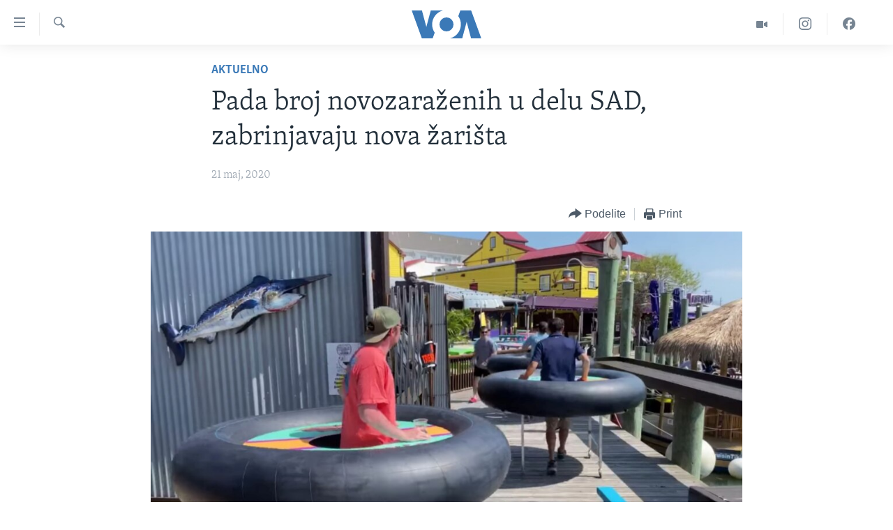

--- FILE ---
content_type: text/html; charset=utf-8
request_url: https://www.glasamerike.net/a/pada-broj-zara%C5%BEenih-u-delu-sad-zabrinjavaju-nova-%C5%BEari%C5%A1ta/5430151.html
body_size: 11635
content:

<!DOCTYPE html>
<html lang="sr" dir="ltr" class="no-js">
<head>
<link href="/Content/responsive/VOA/sr-Latn-CS/VOA-sr-Latn-CS.css?&amp;av=0.0.0.0&amp;cb=309" rel="stylesheet"/>
<script src="https://tags.glasamerike.net/voa-pangea/prod/utag.sync.js"></script> <script type='text/javascript' src='https://www.youtube.com/iframe_api' async></script>
<script type="text/javascript">
//a general 'js' detection, must be on top level in <head>, due to CSS performance
document.documentElement.className = "js";
var cacheBuster = "309";
var appBaseUrl = "/";
var imgEnhancerBreakpoints = [0, 144, 256, 408, 650, 1023, 1597];
var isLoggingEnabled = false;
var isPreviewPage = false;
var isLivePreviewPage = false;
if (!isPreviewPage) {
window.RFE = window.RFE || {};
window.RFE.cacheEnabledByParam = window.location.href.indexOf('nocache=1') === -1;
const url = new URL(window.location.href);
const params = new URLSearchParams(url.search);
// Remove the 'nocache' parameter
params.delete('nocache');
// Update the URL without the 'nocache' parameter
url.search = params.toString();
window.history.replaceState(null, '', url.toString());
} else {
window.addEventListener('load', function() {
const links = window.document.links;
for (let i = 0; i < links.length; i++) {
links[i].href = '#';
links[i].target = '_self';
}
})
}
// Iframe & Embed detection
var embedProperties = {};
try {
// Reliable way to check if we are in an iframe.
var isIframe = window.self !== window.top;
embedProperties.is_iframe = isIframe;
if (!isIframe) {
embedProperties.embed_context = "main";
} else {
// We are in an iframe. Let's try to access the parent.
// This access will only fail with strict cross-origin (without document.domain).
var parentLocation = window.top.location;
// The access succeeded. Now we explicitly compare the hostname.
if (window.location.hostname === parentLocation.hostname) {
embedProperties.embed_context = "embed_self";
} else {
// Hostname is different (e.g. different subdomain with document.domain)
embedProperties.embed_context = "embed_cross";
}
// Since the access works, we can safely get the details.
embedProperties.url_parent = parentLocation.href;
embedProperties.title_parent = window.top.document.title;
}
} catch (err) {
// We are in an iframe, and an error occurred, probably due to cross-origin restrictions.
embedProperties.is_iframe = true;
embedProperties.embed_context = "embed_cross";
// We cannot access the properties of window.top.
// `document.referrer` can sometimes provide the URL of the parent page.
// It is not 100% reliable, but it is the best we can do in this situation.
embedProperties.url_parent = document.referrer || null;
embedProperties.title_parent = null; // We can't get to the title in a cross-origin scenario.
}
var pwaEnabled = false;
var swCacheDisabled;
</script>
<meta charset="utf-8" />
<title>Pada broj novozaraženih u delu SAD, zabrinjavaju nova žarišta</title>
<meta name="description" content="Američke države od obale do obale, ponovo su pokrenule pojedine sektore i usluge, a smjernice se razlikuju od mjesta do mjesta. Međutim, u većini velikih gradskih područja i dalje su na snazi restriktivne mjere, dok se države otvaraju u fazama. Mnoge nisu ispunile kriterijume Trampove..." />
<meta name="keywords" content="Aktuelno, Amerika" />
<meta name="viewport" content="width=device-width, initial-scale=1.0" />
<meta http-equiv="X-UA-Compatible" content="IE=edge" />
<meta name="robots" content="max-image-preview:large"><meta property="fb:pages" content="164018356324" />
<meta name="msvalidate.01" content="3286EE554B6F672A6F2E608C02343C0E" /><meta name="yandex-verification" content="6586910cc29e907e" />
<link href="https://www.glasamerike.net/a/pada-broj-zaraženih-u-delu-sad-zabrinjavaju-nova-žarišta/5430151.html" rel="canonical" />
<meta name="apple-mobile-web-app-title" content="Glas Amerike" />
<meta name="apple-mobile-web-app-status-bar-style" content="black" />
<meta name="apple-itunes-app" content="app-id=632618796, app-argument=//5430151.ltr" />
<meta content="Pada broj novozaraženih u delu SAD, zabrinjavaju nova žarišta" property="og:title" />
<meta content="Američke države od obale do obale, ponovo su pokrenule pojedine sektore i usluge, a smjernice se razlikuju od mjesta do mjesta. Međutim, u većini velikih gradskih područja i dalje su na snazi restriktivne mjere, dok se države otvaraju u fazama. Mnoge nisu ispunile kriterijume Trampove..." property="og:description" />
<meta content="article" property="og:type" />
<meta content="https://www.glasamerike.net/a/pada-broj-zaraženih-u-delu-sad-zabrinjavaju-nova-žarišta/5430151.html" property="og:url" />
<meta content="Glas Amerike" property="og:site_name" />
<meta content="https://twitter.com/GlasAmerikeVOA" property="article:publisher" />
<meta content="https://gdb.voanews.com/227c2045-d9e0-4e47-8776-e74a473e0b36.jpg" property="og:image" />
<meta content="242114202920708" property="fb:app_id" />
<meta content="summary_large_image" name="twitter:card" />
<meta content="@GlasAmerikeVOA" name="twitter:site" />
<meta content="https://gdb.voanews.com/227c2045-d9e0-4e47-8776-e74a473e0b36.jpg" name="twitter:image" />
<meta content="Pada broj novozaraženih u delu SAD, zabrinjavaju nova žarišta" name="twitter:title" />
<meta content="Američke države od obale do obale, ponovo su pokrenule pojedine sektore i usluge, a smjernice se razlikuju od mjesta do mjesta. Međutim, u većini velikih gradskih područja i dalje su na snazi restriktivne mjere, dok se države otvaraju u fazama. Mnoge nisu ispunile kriterijume Trampove..." name="twitter:description" />
<link rel="amphtml" href="https://www.glasamerike.net/amp/pada-broj-zaraženih-u-delu-sad-zabrinjavaju-nova-žarišta/5430151.html" />
<script type="application/ld+json">{"articleSection":"Aktuelno","isAccessibleForFree":true,"headline":"Pada broj novozaraženih u delu SAD, zabrinjavaju nova žarišta","inLanguage":"sr-Latn-CS","keywords":"Aktuelno, Amerika","author":{"@type":"Person","name":"VOA"},"datePublished":"2020-05-21 15:33:36Z","dateModified":"2020-05-21 15:53:36Z","publisher":{"logo":{"width":512,"height":220,"@type":"ImageObject","url":"https://www.glasamerike.net/Content/responsive/VOA/sr-Latn-CS/img/logo.png"},"@type":"NewsMediaOrganization","url":"https://www.glasamerike.net","sameAs":["https://facebook.com/GlasAmerikeVOA","https://twitter.com/GlasAmerikeVOA","https://www.youtube.com/c/GlasAmerikeVOA","https://www.instagram.com/GlasAmerikeVOA"],"name":"Glas Amerike","alternateName":""},"@context":"https://schema.org","@type":"NewsArticle","mainEntityOfPage":"https://www.glasamerike.net/a/pada-broj-zaraženih-u-delu-sad-zabrinjavaju-nova-žarišta/5430151.html","url":"https://www.glasamerike.net/a/pada-broj-zaraženih-u-delu-sad-zabrinjavaju-nova-žarišta/5430151.html","description":"Američke države od obale do obale, ponovo su pokrenule pojedine sektore i usluge, a smjernice se razlikuju od mjesta do mjesta. Međutim, u većini velikih gradskih područja i dalje su na snazi restriktivne mjere, dok se države otvaraju u fazama. Mnoge nisu ispunile kriterijume Trampove...","image":{"width":1080,"height":608,"@type":"ImageObject","url":"https://gdb.voanews.com/227c2045-d9e0-4e47-8776-e74a473e0b36_w1080_h608.jpg"},"name":"Pada broj novozaraženih u delu SAD, zabrinjavaju nova žarišta"}</script>
<script src="/Scripts/responsive/infographics.b?v=dVbZ-Cza7s4UoO3BqYSZdbxQZVF4BOLP5EfYDs4kqEo1&amp;av=0.0.0.0&amp;cb=309"></script>
<script src="/Scripts/responsive/loader.b?v=C-JLefdHQ4ECvt5x4bMsJCTq2VRkcN8JUkP-IB-DzAI1&amp;av=0.0.0.0&amp;cb=309"></script>
<link rel="icon" type="image/svg+xml" href="/Content/responsive/VOA/img/webApp/favicon.svg" />
<link rel="alternate icon" href="/Content/responsive/VOA/img/webApp/favicon.ico" />
<link rel="apple-touch-icon" sizes="152x152" href="/Content/responsive/VOA/img/webApp/ico-152x152.png" />
<link rel="apple-touch-icon" sizes="144x144" href="/Content/responsive/VOA/img/webApp/ico-144x144.png" />
<link rel="apple-touch-icon" sizes="114x114" href="/Content/responsive/VOA/img/webApp/ico-114x114.png" />
<link rel="apple-touch-icon" sizes="72x72" href="/Content/responsive/VOA/img/webApp/ico-72x72.png" />
<link rel="apple-touch-icon-precomposed" href="/Content/responsive/VOA/img/webApp/ico-57x57.png" />
<link rel="icon" sizes="192x192" href="/Content/responsive/VOA/img/webApp/ico-192x192.png" />
<link rel="icon" sizes="128x128" href="/Content/responsive/VOA/img/webApp/ico-128x128.png" />
<meta name="msapplication-TileColor" content="#ffffff" />
<meta name="msapplication-TileImage" content="/Content/responsive/VOA/img/webApp/ico-144x144.png" />
<link rel="alternate" type="application/rss+xml" title="VOA - Top Stories [RSS]" href="/api/" />
<link rel="sitemap" type="application/rss+xml" href="/sitemap.xml" />
<script type="text/javascript">
var analyticsData = Object.assign(embedProperties, {url:"https://www.glasamerike.net/a/pada-broj-zara%c5%beenih-u-delu-sad-zabrinjavaju-nova-%c5%beari%c5%a1ta/5430151.html",property_id:"480",article_uid:"5430151",page_title:"Pada broj novozaraženih u delu SAD, zabrinjavaju nova žarišta",page_type:"article",content_type:"article",subcontent_type:"article",last_modified:"2020-05-21 15:53:36Z",pub_datetime:"2020-05-21 15:33:36Z",section:"aktuelno",english_section:"aktuelno",byline:"",categories:"aktuelno,aktuelno-amerika",domain:"www.glasamerike.net",language:"Serbian",language_service:"VOA Serbian",platform:"web",copied:"no",copied_article:"",copied_title:"",runs_js:"Yes",cms_release:"8.45.0.0.309",enviro_type:"prod",slug:"pada-broj-zaraženih-u-delu-sad-zabrinjavaju-nova-žarišta",entity:"VOA",short_language_service:"SER",platform_short:"W",page_name:"Pada broj novozaraženih u delu SAD, zabrinjavaju nova žarišta"});
// Push Analytics data as GTM message (without "event" attribute and before GTM initialization)
window.dataLayer = window.dataLayer || [];
window.dataLayer.push(analyticsData);
</script>
<script type="text/javascript" data-cookiecategory="analytics">
var gtmEventObject = {event: 'page_meta_ready'};window.dataLayer = window.dataLayer || [];window.dataLayer.push(gtmEventObject);
var renderGtm = "true";
if (renderGtm === "true") {
(function(w,d,s,l,i){w[l]=w[l]||[];w[l].push({'gtm.start':new Date().getTime(),event:'gtm.js'});var f=d.getElementsByTagName(s)[0],j=d.createElement(s),dl=l!='dataLayer'?'&l='+l:'';j.async=true;j.src='//www.googletagmanager.com/gtm.js?id='+i+dl;f.parentNode.insertBefore(j,f);})(window,document,'script','dataLayer','GTM-N8MP7P');
}
</script>
</head>
<body class=" nav-no-loaded cc_theme pg-article pg-article--single-column print-lay-article use-sticky-share nojs-images ">
<noscript><iframe src="https://www.googletagmanager.com/ns.html?id=GTM-N8MP7P" height="0" width="0" style="display:none;visibility:hidden"></iframe></noscript> <script type="text/javascript" data-cookiecategory="analytics">
var gtmEventObject = {event: 'page_meta_ready'};window.dataLayer = window.dataLayer || [];window.dataLayer.push(gtmEventObject);
var renderGtm = "true";
if (renderGtm === "true") {
(function(w,d,s,l,i){w[l]=w[l]||[];w[l].push({'gtm.start':new Date().getTime(),event:'gtm.js'});var f=d.getElementsByTagName(s)[0],j=d.createElement(s),dl=l!='dataLayer'?'&l='+l:'';j.async=true;j.src='//www.googletagmanager.com/gtm.js?id='+i+dl;f.parentNode.insertBefore(j,f);})(window,document,'script','dataLayer','GTM-N8MP7P');
}
</script>
<!--Analytics tag js version start-->
<script type="text/javascript" data-cookiecategory="analytics">
var utag_data = Object.assign({}, analyticsData, {pub_year:"2020",pub_month:"05",pub_day:"21",pub_hour:"15",pub_weekday:"Thursday"});
if(typeof(TealiumTagFrom)==='function' && typeof(TealiumTagSearchKeyword)==='function') {
var utag_from=TealiumTagFrom();var utag_searchKeyword=TealiumTagSearchKeyword();
if(utag_searchKeyword!=null && utag_searchKeyword!=='' && utag_data["search_keyword"]==null) utag_data["search_keyword"]=utag_searchKeyword;if(utag_from!=null && utag_from!=='') utag_data["from"]=TealiumTagFrom();}
if(window.top!== window.self&&utag_data.page_type==="snippet"){utag_data.page_type = 'iframe';}
try{if(window.top!==window.self&&window.self.location.hostname===window.top.location.hostname){utag_data.platform = 'self-embed';utag_data.platform_short = 'se';}}catch(e){if(window.top!==window.self&&window.self.location.search.includes("platformType=self-embed")){utag_data.platform = 'cross-promo';utag_data.platform_short = 'cp';}}
(function(a,b,c,d){ a="https://tags.glasamerike.net/voa-pangea/prod/utag.js"; b=document;c="script";d=b.createElement(c);d.src=a;d.type="text/java"+c;d.async=true; a=b.getElementsByTagName(c)[0];a.parentNode.insertBefore(d,a); })();
</script>
<!--Analytics tag js version end-->
<!-- Analytics tag management NoScript -->
<noscript>
<img style="position: absolute; border: none;" src="https://ssc.glasamerike.net/b/ss/bbgprod,bbgentityvoa/1/G.4--NS/1295780645?pageName=voa%3aser%3aw%3aarticle%3apada%20broj%20novozara%c5%beenih%20u%20delu%20sad%2c%20zabrinjavaju%20nova%20%c5%beari%c5%a1ta&amp;c6=pada%20broj%20novozara%c5%beenih%20u%20delu%20sad%2c%20zabrinjavaju%20nova%20%c5%beari%c5%a1ta&amp;v36=8.45.0.0.309&amp;v6=D=c6&amp;g=https%3a%2f%2fwww.glasamerike.net%2fa%2fpada-broj-zara%25c5%25beenih-u-delu-sad-zabrinjavaju-nova-%25c5%25beari%25c5%25a1ta%2f5430151.html&amp;c1=D=g&amp;v1=D=g&amp;events=event1,event52&amp;c16=voa%20serbian&amp;v16=D=c16&amp;c5=aktuelno&amp;v5=D=c5&amp;ch=aktuelno&amp;c15=serbian&amp;v15=D=c15&amp;c4=article&amp;v4=D=c4&amp;c14=5430151&amp;v14=D=c14&amp;v20=no&amp;c17=web&amp;v17=D=c17&amp;mcorgid=518abc7455e462b97f000101%40adobeorg&amp;server=www.glasamerike.net&amp;pageType=D=c4&amp;ns=bbg&amp;v29=D=server&amp;v25=voa&amp;v30=480&amp;v105=D=User-Agent " alt="analytics" width="1" height="1" /></noscript>
<!-- End of Analytics tag management NoScript -->
<!--*** Accessibility links - For ScreenReaders only ***-->
<section>
<div class="sr-only">
<h2>Linkovi</h2>
<ul>
<li><a href="#content" data-disable-smooth-scroll="1">Idi na glavni sadržaj</a></li>
<li><a href="#navigation" data-disable-smooth-scroll="1">Idi na glavnu navigaciju</a></li>
<li><a href="#txtHeaderSearch" data-disable-smooth-scroll="1">Idi na pretragu</a></li>
</ul>
</div>
</section>
<div dir="ltr">
<div id="page">
<aside>
<div class="c-lightbox overlay-modal">
<div class="c-lightbox__intro">
<h2 class="c-lightbox__intro-title"></h2>
<button class="btn btn--rounded c-lightbox__btn c-lightbox__intro-next" title="Sledeća">
<span class="ico ico--rounded ico-chevron-forward"></span>
<span class="sr-only">Sledeća</span>
</button>
</div>
<div class="c-lightbox__nav">
<button class="btn btn--rounded c-lightbox__btn c-lightbox__btn--close" title="Zatvorite">
<span class="ico ico--rounded ico-close"></span>
<span class="sr-only">Zatvorite</span>
</button>
<button class="btn btn--rounded c-lightbox__btn c-lightbox__btn--prev" title="Prethodna">
<span class="ico ico--rounded ico-chevron-backward"></span>
<span class="sr-only">Prethodna</span>
</button>
<button class="btn btn--rounded c-lightbox__btn c-lightbox__btn--next" title="Sledeća">
<span class="ico ico--rounded ico-chevron-forward"></span>
<span class="sr-only">Sledeća</span>
</button>
</div>
<div class="c-lightbox__content-wrap">
<figure class="c-lightbox__content">
<span class="c-spinner c-spinner--lightbox">
<img src="/Content/responsive/img/player-spinner.png"
alt="please wait"
title="please wait" />
</span>
<div class="c-lightbox__img">
<div class="thumb">
<img src="" alt="" />
</div>
</div>
<figcaption>
<div class="c-lightbox__info c-lightbox__info--foot">
<span class="c-lightbox__counter"></span>
<span class="caption c-lightbox__caption"></span>
</div>
</figcaption>
</figure>
</div>
<div class="hidden">
<div class="content-advisory__box content-advisory__box--lightbox">
<span class="content-advisory__box-text">This image contains sensitive content which some people may find offensive or disturbing.</span>
<button class="btn btn--transparent content-advisory__box-btn m-t-md" value="text" type="button">
<span class="btn__text">
Click to reveal
</span>
</button>
</div>
</div>
</div>
<div class="print-dialogue">
<div class="container">
<h3 class="print-dialogue__title section-head">Print Options:</h3>
<div class="print-dialogue__opts">
<ul class="print-dialogue__opt-group">
<li class="form__group form__group--checkbox">
<input class="form__check " id="checkboxImages" name="checkboxImages" type="checkbox" checked="checked" />
<label for="checkboxImages" class="form__label m-t-md">Images</label>
</li>
<li class="form__group form__group--checkbox">
<input class="form__check " id="checkboxMultimedia" name="checkboxMultimedia" type="checkbox" checked="checked" />
<label for="checkboxMultimedia" class="form__label m-t-md">Multimedia</label>
</li>
</ul>
<ul class="print-dialogue__opt-group">
<li class="form__group form__group--checkbox">
<input class="form__check " id="checkboxEmbedded" name="checkboxEmbedded" type="checkbox" checked="checked" />
<label for="checkboxEmbedded" class="form__label m-t-md">Embedded Content</label>
</li>
<li class="hidden">
<input class="form__check " id="checkboxComments" name="checkboxComments" type="checkbox" />
<label for="checkboxComments" class="form__label m-t-md">Comments</label>
</li>
</ul>
</div>
<div class="print-dialogue__buttons">
<button class="btn btn--secondary close-button" type="button" title="Otkažite">
<span class="btn__text ">Otkažite</span>
</button>
<button class="btn btn-cust-print m-l-sm" type="button" title="Print">
<span class="btn__text ">Print</span>
</button>
</div>
</div>
</div>
<div class="ctc-message pos-fix">
<div class="ctc-message__inner">Link has been copied to clipboard</div>
</div>
</aside>
<div class="hdr-20 hdr-20--big">
<div class="hdr-20__inner">
<div class="hdr-20__max pos-rel">
<div class="hdr-20__side hdr-20__side--primary d-flex">
<label data-for="main-menu-ctrl" data-switcher-trigger="true" data-switch-target="main-menu-ctrl" class="burger hdr-trigger pos-rel trans-trigger" data-trans-evt="click" data-trans-id="menu">
<span class="ico ico-close hdr-trigger__ico hdr-trigger__ico--close burger__ico burger__ico--close"></span>
<span class="ico ico-menu hdr-trigger__ico hdr-trigger__ico--open burger__ico burger__ico--open"></span>
</label>
<div class="menu-pnl pos-fix trans-target" data-switch-target="main-menu-ctrl" data-trans-id="menu">
<div class="menu-pnl__inner">
<nav class="main-nav menu-pnl__item menu-pnl__item--first">
<ul class="main-nav__list accordeon" data-analytics-tales="false" data-promo-name="link" data-location-name="nav,secnav">
<li class="main-nav__item">
<a class="main-nav__item-name main-nav__item-name--link" href="http://m.glasamerike.net/" title="NASLOVNA" >NASLOVNA</a>
</li>
<li class="main-nav__item accordeon__item" data-switch-target="menu-item-925">
<label class="main-nav__item-name main-nav__item-name--label accordeon__control-label" data-switcher-trigger="true" data-for="menu-item-925">
RUBRIKE
<span class="ico ico-chevron-down main-nav__chev"></span>
</label>
<div class="main-nav__sub-list">
<a class="main-nav__item-name main-nav__item-name--link main-nav__item-name--sub" href="/z/2086" title="AMERIKA" data-item-name="aktuelno-amerika" >AMERIKA</a>
<a class="main-nav__item-name main-nav__item-name--link main-nav__item-name--sub" href="/z/2079" title="BALKAN" data-item-name="aktuelno-balkan" >BALKAN</a>
<a class="main-nav__item-name main-nav__item-name--link main-nav__item-name--sub" href="/z/2087" title="GLOBALNE TEME" data-item-name="aktuelno-svet" >GLOBALNE TEME</a>
<a class="main-nav__item-name main-nav__item-name--link main-nav__item-name--sub" href="/z/2080" title="EKONOMIJA" data-item-name="aktuelno-ekonomija" >EKONOMIJA</a>
<a class="main-nav__item-name main-nav__item-name--link main-nav__item-name--sub" href="/z/2083" title="NAUKA I TEHNOLOGIJA" data-item-name="aktuelno-nauka-tehnologija" >NAUKA I TEHNOLOGIJA</a>
<a class="main-nav__item-name main-nav__item-name--link main-nav__item-name--sub" href="/z/2081" title="MEDICINA" data-item-name="aktuelno-medicina" >MEDICINA</a>
<a class="main-nav__item-name main-nav__item-name--link main-nav__item-name--sub" href="/z/2078" title="KULTURA" data-item-name="aktuelno-kultura" >KULTURA</a>
<a class="main-nav__item-name main-nav__item-name--link main-nav__item-name--sub" href="/z/2084" title="DRUŠTVO" data-item-name="aktuelno-drustvo" >DRUŠTVO</a>
<a class="main-nav__item-name main-nav__item-name--link main-nav__item-name--sub" href="/z/2085" title="SPORT" data-item-name="aktuelno-sport" >SPORT</a>
<a class="main-nav__item-name main-nav__item-name--link main-nav__item-name--sub" href="/z/2082" title="INTERVJU" data-item-name="aktuelno-interview" >INTERVJU</a>
</div>
</li>
<li class="main-nav__item accordeon__item" data-switch-target="menu-item-926">
<label class="main-nav__item-name main-nav__item-name--label accordeon__control-label" data-switcher-trigger="true" data-for="menu-item-926">
TV PROGRAM
<span class="ico ico-chevron-down main-nav__chev"></span>
</label>
<div class="main-nav__sub-list">
<a class="main-nav__item-name main-nav__item-name--link main-nav__item-name--sub" href="/z/2172" title="Otvoreni studio" data-item-name="otvoreni-studio" >Otvoreni studio</a>
<a class="main-nav__item-name main-nav__item-name--link main-nav__item-name--sub" href="/p/7321.html" title="Iz Amerike" data-item-name="iz-amerike" >Iz Amerike</a>
</div>
</li>
</ul>
</nav>
<div class="menu-pnl__item">
<a href="https://learningenglish.voanews.com/" class="menu-pnl__item-link" alt="Learning English">Learning English</a>
</div>
<div class="menu-pnl__item menu-pnl__item--social">
<h5 class="menu-pnl__sub-head">Pratite nas</h5>
<a href="https://facebook.com/GlasAmerikeVOA" title="Pratite nas na Facebooku" data-analytics-text="follow_on_facebook" class="btn btn--rounded btn--social-inverted menu-pnl__btn js-social-btn btn-facebook" target="_blank" rel="noopener">
<span class="ico ico-facebook-alt ico--rounded"></span>
</a>
<a href="https://twitter.com/GlasAmerikeVOA" title="Pratite nas na Twitteru" data-analytics-text="follow_on_twitter" class="btn btn--rounded btn--social-inverted menu-pnl__btn js-social-btn btn-twitter" target="_blank" rel="noopener">
<span class="ico ico-twitter ico--rounded"></span>
</a>
<a href="https://www.youtube.com/c/GlasAmerikeVOA" title="Pratite naš YouTube kanal" data-analytics-text="follow_on_youtube" class="btn btn--rounded btn--social-inverted menu-pnl__btn js-social-btn btn-youtube" target="_blank" rel="noopener">
<span class="ico ico-youtube ico--rounded"></span>
</a>
<a href="https://www.instagram.com/GlasAmerikeVOA" title="Pratite nas na Instagramu" data-analytics-text="follow_on_instagram" class="btn btn--rounded btn--social-inverted menu-pnl__btn js-social-btn btn-instagram" target="_blank" rel="noopener">
<span class="ico ico-instagram ico--rounded"></span>
</a>
</div>
<div class="menu-pnl__item">
<a href="/navigation/allsites" class="menu-pnl__item-link">
<span class="ico ico-languages "></span>
Jezici
</a>
</div>
</div>
</div>
<label data-for="top-search-ctrl" data-switcher-trigger="true" data-switch-target="top-search-ctrl" class="top-srch-trigger hdr-trigger">
<span class="ico ico-close hdr-trigger__ico hdr-trigger__ico--close top-srch-trigger__ico top-srch-trigger__ico--close"></span>
<span class="ico ico-search hdr-trigger__ico hdr-trigger__ico--open top-srch-trigger__ico top-srch-trigger__ico--open"></span>
</label>
<div class="srch-top srch-top--in-header" data-switch-target="top-search-ctrl">
<div class="container">
<form action="/s" class="srch-top__form srch-top__form--in-header" id="form-topSearchHeader" method="get" role="search"><label for="txtHeaderSearch" class="sr-only">Pretraga</label>
<input type="text" id="txtHeaderSearch" name="k" placeholder="pretraga..." accesskey="s" value="" class="srch-top__input analyticstag-event" onkeydown="if (event.keyCode === 13) { FireAnalyticsTagEventOnSearch('search', $dom.get('#txtHeaderSearch')[0].value) }" />
<button title="Pretraga" type="submit" class="btn btn--top-srch analyticstag-event" onclick="FireAnalyticsTagEventOnSearch('search', $dom.get('#txtHeaderSearch')[0].value) ">
<span class="ico ico-search"></span>
</button></form>
</div>
</div>
<a href="/" class="main-logo-link">
<img src="/Content/responsive/VOA/sr-Latn-CS/img/logo-compact.svg?cb=309" class="main-logo main-logo--comp" alt="site logo">
<img src="/Content/responsive/VOA/sr-Latn-CS/img/logo.svg?cb=309" class="main-logo main-logo--big" alt="site logo">
</a>
</div>
<div class="hdr-20__side hdr-20__side--secondary d-flex">
<a href="https://www.facebook.com/GlasAmerikeVOA" title="Facebook" class="hdr-20__secondary-item" data-item-name="custom1">
<span class="ico-custom ico-custom--1 hdr-20__secondary-icon"></span>
</a>
<a href="https://www.instagram.com/GlasAmerikeVOA/" title="Instagram" class="hdr-20__secondary-item" data-item-name="custom2">
<span class="ico-custom ico-custom--2 hdr-20__secondary-icon"></span>
</a>
<a href="/z/2174" title="Video" class="hdr-20__secondary-item" data-item-name="video">
<span class="ico ico-video hdr-20__secondary-icon"></span>
</a>
<a href="/s" title="Pretraga" class="hdr-20__secondary-item hdr-20__secondary-item--search" data-item-name="search">
<span class="ico ico-search hdr-20__secondary-icon hdr-20__secondary-icon--search"></span>
</a>
<div class="srch-bottom">
<form action="/s" class="srch-bottom__form d-flex" id="form-bottomSearch" method="get" role="search"><label for="txtSearch" class="sr-only">Pretraga</label>
<input type="search" id="txtSearch" name="k" placeholder="pretraga..." accesskey="s" value="" class="srch-bottom__input analyticstag-event" onkeydown="if (event.keyCode === 13) { FireAnalyticsTagEventOnSearch('search', $dom.get('#txtSearch')[0].value) }" />
<button title="Pretraga" type="submit" class="btn btn--bottom-srch analyticstag-event" onclick="FireAnalyticsTagEventOnSearch('search', $dom.get('#txtSearch')[0].value) ">
<span class="ico ico-search"></span>
</button></form>
</div>
</div>
<img src="/Content/responsive/VOA/sr-Latn-CS/img/logo-print.gif?cb=309" class="logo-print" loading="lazy" alt="site logo">
<img src="/Content/responsive/VOA/sr-Latn-CS/img/logo-print_color.png?cb=309" class="logo-print logo-print--color" loading="lazy" alt="site logo">
</div>
</div>
</div>
<script>
if (document.body.className.indexOf('pg-home') > -1) {
var nav2In = document.querySelector('.hdr-20__inner');
var nav2Sec = document.querySelector('.hdr-20__side--secondary');
var secStyle = window.getComputedStyle(nav2Sec);
if (nav2In && window.pageYOffset < 150 && secStyle['position'] !== 'fixed') {
nav2In.classList.add('hdr-20__inner--big')
}
}
</script>
<div class="c-hlights c-hlights--breaking c-hlights--no-item" data-hlight-display="mobile,desktop">
<div class="c-hlights__wrap container p-0">
<div class="c-hlights__nav">
<a role="button" href="#" title="Prethodna">
<span class="ico ico-chevron-backward m-0"></span>
<span class="sr-only">Prethodna</span>
</a>
<a role="button" href="#" title="Sledeća">
<span class="ico ico-chevron-forward m-0"></span>
<span class="sr-only">Sledeća</span>
</a>
</div>
<span class="c-hlights__label">
<span class="">Najnovije</span>
<span class="switcher-trigger">
<label data-for="more-less-1" data-switcher-trigger="true" class="switcher-trigger__label switcher-trigger__label--more p-b-0" title="Više">
<span class="ico ico-chevron-down"></span>
</label>
<label data-for="more-less-1" data-switcher-trigger="true" class="switcher-trigger__label switcher-trigger__label--less p-b-0" title="Show less">
<span class="ico ico-chevron-up"></span>
</label>
</span>
</span>
<ul class="c-hlights__items switcher-target" data-switch-target="more-less-1">
</ul>
</div>
</div> <div id="content">
<main class="container">
<div class="hdr-container">
<div class="row">
<div class="col-xs-12 col-sm-12 col-md-10 col-md-offset-1">
<div class="row">
<div class="col-category col-xs-12 col-md-8 col-md-offset-2"> <div class="category js-category">
<a class="" href="/z/2077">Aktuelno</a> </div>
</div><div class="col-title col-xs-12 col-md-8 col-md-offset-2"> <h1 class="title pg-title">
Pada broj novozaraženih u delu SAD, zabrinjavaju nova žarišta
</h1>
</div><div class="col-publishing-details col-xs-12 col-md-8 col-md-offset-2"> <div class="publishing-details ">
<div class="published">
<span class="date" >
<time pubdate="pubdate" datetime="2020-05-21T17:33:36+01:00">
21 maj, 2020
</time>
</span>
</div>
</div>
</div><div class="col-xs-12 col-md-8 col-md-offset-2"> <div class="col-article-tools pos-rel article-share">
<div class="col-article-tools__end">
<div class="share--box">
<div class="sticky-share-container" style="display:none">
<div class="container">
<a href="https://www.glasamerike.net" id="logo-sticky-share">&nbsp;</a>
<div class="pg-title pg-title--sticky-share">
Pada broj novozaraženih u delu SAD, zabrinjavaju nova žarišta
</div>
<div class="sticked-nav-actions">
<!--This part is for sticky navigation display-->
<p class="buttons link-content-sharing p-0 ">
<button class="btn btn--link btn-content-sharing p-t-0 " id="btnContentSharing" value="text" role="Button" type="" title="Još opcija">
<span class="ico ico-share ico--l"></span>
<span class="btn__text ">
Podelite
</span>
</button>
</p>
<aside class="content-sharing js-content-sharing js-content-sharing--apply-sticky content-sharing--sticky"
role="complementary"
data-share-url="https://www.glasamerike.net/a/pada-broj-zara%c5%beenih-u-delu-sad-zabrinjavaju-nova-%c5%beari%c5%a1ta/5430151.html" data-share-title="Pada broj novozaraženih u delu SAD, zabrinjavaju nova žarišta" data-share-text="">
<div class="content-sharing__popover">
<h6 class="content-sharing__title">Podelite</h6>
<button href="#close" id="btnCloseSharing" class="btn btn--text-like content-sharing__close-btn">
<span class="ico ico-close ico--l"></span>
</button>
<ul class="content-sharing__list">
<li class="content-sharing__item">
<div class="ctc ">
<input type="text" class="ctc__input" readonly="readonly">
<a href="" js-href="https://www.glasamerike.net/a/pada-broj-zara%c5%beenih-u-delu-sad-zabrinjavaju-nova-%c5%beari%c5%a1ta/5430151.html" class="content-sharing__link ctc__button">
<span class="ico ico-copy-link ico--rounded ico--s"></span>
<span class="content-sharing__link-text">Copy link</span>
</a>
</div>
</li>
<li class="content-sharing__item">
<a href="https://facebook.com/sharer.php?u=https%3a%2f%2fwww.glasamerike.net%2fa%2fpada-broj-zara%25c5%25beenih-u-delu-sad-zabrinjavaju-nova-%25c5%25beari%25c5%25a1ta%2f5430151.html"
data-analytics-text="share_on_facebook"
title="Facebook" target="_blank"
class="content-sharing__link js-social-btn">
<span class="ico ico-facebook ico--rounded ico--s"></span>
<span class="content-sharing__link-text">Facebook</span>
</a>
</li>
<li class="content-sharing__item">
<a href="https://twitter.com/share?url=https%3a%2f%2fwww.glasamerike.net%2fa%2fpada-broj-zara%25c5%25beenih-u-delu-sad-zabrinjavaju-nova-%25c5%25beari%25c5%25a1ta%2f5430151.html&amp;text=Pada+broj+novozara%c5%beenih+u+delu+SAD%2c+zabrinjavaju+nova+%c5%beari%c5%a1ta"
data-analytics-text="share_on_twitter"
title="Twitter" target="_blank"
class="content-sharing__link js-social-btn">
<span class="ico ico-twitter ico--rounded ico--s"></span>
<span class="content-sharing__link-text">Twitter</span>
</a>
</li>
<li class="content-sharing__item">
<a href="mailto:?body=https%3a%2f%2fwww.glasamerike.net%2fa%2fpada-broj-zara%25c5%25beenih-u-delu-sad-zabrinjavaju-nova-%25c5%25beari%25c5%25a1ta%2f5430151.html&amp;subject=Pada broj novozaraženih u delu SAD, zabrinjavaju nova žarišta"
title="Email"
class="content-sharing__link ">
<span class="ico ico-email ico--rounded ico--s"></span>
<span class="content-sharing__link-text">Email</span>
</a>
</li>
</ul>
</div>
</aside>
</div>
</div>
</div>
<div class="links">
<p class="buttons link-content-sharing p-0 ">
<button class="btn btn--link btn-content-sharing p-t-0 " id="btnContentSharing" value="text" role="Button" type="" title="Još opcija">
<span class="ico ico-share ico--l"></span>
<span class="btn__text ">
Podelite
</span>
</button>
</p>
<aside class="content-sharing js-content-sharing " role="complementary"
data-share-url="https://www.glasamerike.net/a/pada-broj-zara%c5%beenih-u-delu-sad-zabrinjavaju-nova-%c5%beari%c5%a1ta/5430151.html" data-share-title="Pada broj novozaraženih u delu SAD, zabrinjavaju nova žarišta" data-share-text="">
<div class="content-sharing__popover">
<h6 class="content-sharing__title">Podelite</h6>
<button href="#close" id="btnCloseSharing" class="btn btn--text-like content-sharing__close-btn">
<span class="ico ico-close ico--l"></span>
</button>
<ul class="content-sharing__list">
<li class="content-sharing__item">
<div class="ctc ">
<input type="text" class="ctc__input" readonly="readonly">
<a href="" js-href="https://www.glasamerike.net/a/pada-broj-zara%c5%beenih-u-delu-sad-zabrinjavaju-nova-%c5%beari%c5%a1ta/5430151.html" class="content-sharing__link ctc__button">
<span class="ico ico-copy-link ico--rounded ico--l"></span>
<span class="content-sharing__link-text">Copy link</span>
</a>
</div>
</li>
<li class="content-sharing__item">
<a href="https://facebook.com/sharer.php?u=https%3a%2f%2fwww.glasamerike.net%2fa%2fpada-broj-zara%25c5%25beenih-u-delu-sad-zabrinjavaju-nova-%25c5%25beari%25c5%25a1ta%2f5430151.html"
data-analytics-text="share_on_facebook"
title="Facebook" target="_blank"
class="content-sharing__link js-social-btn">
<span class="ico ico-facebook ico--rounded ico--l"></span>
<span class="content-sharing__link-text">Facebook</span>
</a>
</li>
<li class="content-sharing__item">
<a href="https://twitter.com/share?url=https%3a%2f%2fwww.glasamerike.net%2fa%2fpada-broj-zara%25c5%25beenih-u-delu-sad-zabrinjavaju-nova-%25c5%25beari%25c5%25a1ta%2f5430151.html&amp;text=Pada+broj+novozara%c5%beenih+u+delu+SAD%2c+zabrinjavaju+nova+%c5%beari%c5%a1ta"
data-analytics-text="share_on_twitter"
title="Twitter" target="_blank"
class="content-sharing__link js-social-btn">
<span class="ico ico-twitter ico--rounded ico--l"></span>
<span class="content-sharing__link-text">Twitter</span>
</a>
</li>
<li class="content-sharing__item">
<a href="mailto:?body=https%3a%2f%2fwww.glasamerike.net%2fa%2fpada-broj-zara%25c5%25beenih-u-delu-sad-zabrinjavaju-nova-%25c5%25beari%25c5%25a1ta%2f5430151.html&amp;subject=Pada broj novozaraženih u delu SAD, zabrinjavaju nova žarišta"
title="Email"
class="content-sharing__link ">
<span class="ico ico-email ico--rounded ico--l"></span>
<span class="content-sharing__link-text">Email</span>
</a>
</li>
</ul>
</div>
</aside>
<p class="link-print hidden-xs buttons p-0">
<button class="btn btn--link btn-print p-t-0" onclick="if (typeof FireAnalyticsTagEvent === 'function') {FireAnalyticsTagEvent({ on_page_event: 'print_story' });}return false" title="(CTRL+P)">
<span class="ico ico-print"></span>
<span class="btn__text">Print</span>
</button>
</p>
</div>
</div>
</div>
</div>
</div><div class="col-multimedia col-xs-12 col-md-10 col-md-offset-1"> <div class="cover-media">
<figure class="media-image js-media-expand">
<div class="img-wrap">
<div class="thumb thumb16_9">
<img src="https://gdb.voanews.com/31924272-858a-49be-9323-0617b123a5d2_w250_r1_s.jpg" alt="Socijalno distanciranje u restoranu u Oušn sitiju u Merilendu (Foto. Rojters)" />
</div>
</div>
<figcaption>
<span class="caption">Socijalno distanciranje u restoranu u Oušn sitiju u Merilendu (Foto. Rojters)</span>
</figcaption>
</figure>
</div>
</div>
</div>
</div>
</div>
</div>
<div class="body-container">
<div class="row">
<div class="col-xs-12 col-sm-12 col-md-10 col-md-offset-1">
<div class="row">
<div class="col-xs-12 col-sm-12 col-md-8 col-lg-8 col-md-offset-2">
<div id="article-content" class="content-floated-wrap fb-quotable">
<div class="wsw">
<strong>Američke države od obale do obale, ponovo su pokrenule pojedine sektore i usluge, a smjernice se razlikuju od mjesta do mjesta. Međutim, u većini velikih gradskih područja i dalje su na snazi restriktivne mjere, dok se države otvaraju u fazama. Mnoge nisu ispunile kriterijume Trampove administracije za otvaranje, kao što je dvonedeljni pad broja novih slučajeva koronavirusa ili procenta pozitivnih testova na Kovid 19. U Sjedinjenim Državama je zaraženo više od million i po ljudi, dok je najmanje 93 hiljade preminulo. Dok broj zaraženih, hospitalizacija i žrtava pada u većini mjesta, i dalje se pojavljuju žarišta širom zemlje. </strong>
<p> </p>
<p>Otvaranje širom Amerike… vlasti u svih 50 država popuštaju restrikcije uvedene da bi se usporilo širenje koronavirusa. Broj zaraženih i preminulih uglavnom pada, ali su zdravstveni zvaničnici zabrinuti zbog lokalizovanih žarišta koje niko nije očekivao.</p>
<p>“<em>Na to smo trenutno usredsređeni i pomažemo svim državama da identifikuju odakle potiču ta žarišta”</em>, kaže koordinatoorka radne grupe Bele kuće za Kovid 19 <strong>Debra Birks.</strong></p>
<p>Pomno se prate zaraženi radnici u fabrikama za preradu hrane u Nebraski, Oklahomi, Ajovi i Virdžiniji. <strong>Gonzalo Peralta</strong>, koji radi u fabrici za preradu mesa kompanije Tajson u Kanzasu, na respiratoru je i bori se za život. Njegova supruga i sin su se oporavili od koronavirusa.</p>
<p><em>&quot;Moj otac nikada nije bio bolestan, nikada nije propustio dan na poslu. To vam pokazuje kako ovaj virus može teško da pogodi osobu koja toliko radi i ne predaje se”</em>, kaže Gonzalov sin Roberto</p><div data-owner-ct="Article" data-inline="False">
<div class="media-block also-read" >
<a href="/a/anketa-amerikanci-se-boje-novih-zaraza-nakon-ukidanja-mera/5429564.html" target="_self" title="Amerikanci se boje novih zaraza nakon ukidanja mera" class="img-wrap img-wrap--size-3 also-read__img">
<span class="thumb thumb16_9">
<noscript class="nojs-img">
<img src="https://gdb.voanews.com/2c6b01e0-dbe8-4a85-8476-1409805eda2e_w100_r1.jpg" alt="Upozorenje da se drži odstojanje u Njujorku (Foto: AP) ">
</noscript>
<img data-src="https://gdb.voanews.com/2c6b01e0-dbe8-4a85-8476-1409805eda2e_w100_r1.jpg" alt="Upozorenje da se drži odstojanje u Njujorku (Foto: AP) " />
</span>
</a>
<div class="media-block__content also-read__body also-read__body--h">
<a href="/a/anketa-amerikanci-se-boje-novih-zaraza-nakon-ukidanja-mera/5429564.html" target="_self" title="Amerikanci se boje novih zaraza nakon ukidanja mera">
<span class="also-read__text--label">
Ne propustite:
</span>
<h4 class="media-block__title media-block__title--size-3 also-read__text p-0">
Amerikanci se boje novih zaraza nakon ukidanja mera
</h4>
</a>
</div>
</div>
</div>
<p>Nova žarišta izbijaju i staračkim domovima, zatvorima i među pripadnicima plemena Navaho kod kojih je stopa zaraze Kovidom 19 veća nego u najteže pogođenoj državi Njujork. U gradu Njujorku, pada broj hospitalizacija, ali guverner istoimene države <strong>Endrju Kuomo</strong> ističe da ima mnogo novih slučajeva u siromašnim, manjinskim i afro-američkim zajednicama.</p>
<p><em>&quot;Kako možete da držite distancu u ulazu u zgradu ili na igralištu koje je povezano sa opštinskim smještajem”,</em> rekao je Kuomo.</p>
<p>U Ilinoisu, manje od 4 hiljade zaraženih i dalje se nalazi u bolnici, što je najmanji broj od izbijanja pandemije. Međutim, ljekarka na Univerzitetu Nortvestern u Čikagu <strong>Mišel Priket</strong> kaža da se virus širi među članovima porodica pacijenata koje su ranije liječili.</p>
<p><em>&quot;Opštinske bolnice su preopterećene. Svi kreveti su im puni, zbog čega mi preuzimamo neke pacijente”</em>.</p>
<p>U San Francusku, jednom od prvih većih gradova u kojem su uvedene restriktivne mjere, zabilježen je samo jedan smrtni slučaj za dva dana. Međutim, gradski zvaničnici vjeruju da su i dalje ugroženi vozači autobusa i drugi koji obavljaju vitalne poslove.</p>
<p><em>&quot;Najviše zaraženih i dalje će biti među mladim radnicima, uglavnom hispancima, ali ima i azijata. Međutim, primjetan je pad broja slučajeva”</em>, kaže specijalista za zarazne bolesti <strong>Piter Čin Hong.</strong></p><div data-owner-ct="Article" data-inline="False">
<div class="media-block also-read" >
<a href="/a/epl-i-gugl-objavili-tehnologiju-za-pra%c4%87enje-kontakata-sa-zara%c5%beenima-koronavirusom/5428213.html" target="_self" title="Epl i Gugl objavili tehnologiju za praćenje kontakata sa zaraženima koronavirusom" class="img-wrap img-wrap--size-3 also-read__img">
<span class="thumb thumb16_9">
<noscript class="nojs-img">
<img src="https://gdb.voanews.com/000da625-39d2-495e-8e0f-a995520d2ff6_w100_r1.jpg" alt="3D Gugl logo na Eplovom kompjuteru (Foto: Rojters/Dado Ruvic)">
</noscript>
<img data-src="https://gdb.voanews.com/000da625-39d2-495e-8e0f-a995520d2ff6_w100_r1.jpg" alt="3D Gugl logo na Eplovom kompjuteru (Foto: Rojters/Dado Ruvic)" />
</span>
</a>
<div class="media-block__content also-read__body also-read__body--h">
<a href="/a/epl-i-gugl-objavili-tehnologiju-za-pra%c4%87enje-kontakata-sa-zara%c5%beenima-koronavirusom/5428213.html" target="_self" title="Epl i Gugl objavili tehnologiju za praćenje kontakata sa zaraženima koronavirusom">
<span class="also-read__text--label">
Ne propustite:
</span>
<h4 class="media-block__title media-block__title--size-3 also-read__text p-0">
Epl i Gugl objavili tehnologiju za praćenje kontakata sa zaraženima koronavirusom
</h4>
</a>
</div>
</div>
</div>
<p>Bivši direktor Centara za kontrolu i prevenciju bolesti <strong>Tom Fridmen</strong> kaže da će praćenje ljudi koji su bili izloženi koronavirusu biti ključno da se spriječi da lokalna žarišta izmaknu kontroli.</p>
<p>&quot;<em>Riječ je o mjestima gdje postoji stvaran rizik i moramo da osiguramo da ne dođe do naglog širenja zaraze, zato što veliki broj ljudi može da umre</em>&quot;.</p>
</div>
<div class="footer-toolbar">
<div class="share--box">
<div class="sticky-share-container" style="display:none">
<div class="container">
<a href="https://www.glasamerike.net" id="logo-sticky-share">&nbsp;</a>
<div class="pg-title pg-title--sticky-share">
Pada broj novozaraženih u delu SAD, zabrinjavaju nova žarišta
</div>
<div class="sticked-nav-actions">
<!--This part is for sticky navigation display-->
<p class="buttons link-content-sharing p-0 ">
<button class="btn btn--link btn-content-sharing p-t-0 " id="btnContentSharing" value="text" role="Button" type="" title="Još opcija">
<span class="ico ico-share ico--l"></span>
<span class="btn__text ">
Podelite
</span>
</button>
</p>
<aside class="content-sharing js-content-sharing js-content-sharing--apply-sticky content-sharing--sticky"
role="complementary"
data-share-url="https://www.glasamerike.net/a/pada-broj-zara%c5%beenih-u-delu-sad-zabrinjavaju-nova-%c5%beari%c5%a1ta/5430151.html" data-share-title="Pada broj novozaraženih u delu SAD, zabrinjavaju nova žarišta" data-share-text="">
<div class="content-sharing__popover">
<h6 class="content-sharing__title">Podelite</h6>
<button href="#close" id="btnCloseSharing" class="btn btn--text-like content-sharing__close-btn">
<span class="ico ico-close ico--l"></span>
</button>
<ul class="content-sharing__list">
<li class="content-sharing__item">
<div class="ctc ">
<input type="text" class="ctc__input" readonly="readonly">
<a href="" js-href="https://www.glasamerike.net/a/pada-broj-zara%c5%beenih-u-delu-sad-zabrinjavaju-nova-%c5%beari%c5%a1ta/5430151.html" class="content-sharing__link ctc__button">
<span class="ico ico-copy-link ico--rounded ico--s"></span>
<span class="content-sharing__link-text">Copy link</span>
</a>
</div>
</li>
<li class="content-sharing__item">
<a href="https://facebook.com/sharer.php?u=https%3a%2f%2fwww.glasamerike.net%2fa%2fpada-broj-zara%25c5%25beenih-u-delu-sad-zabrinjavaju-nova-%25c5%25beari%25c5%25a1ta%2f5430151.html"
data-analytics-text="share_on_facebook"
title="Facebook" target="_blank"
class="content-sharing__link js-social-btn">
<span class="ico ico-facebook ico--rounded ico--s"></span>
<span class="content-sharing__link-text">Facebook</span>
</a>
</li>
<li class="content-sharing__item">
<a href="https://twitter.com/share?url=https%3a%2f%2fwww.glasamerike.net%2fa%2fpada-broj-zara%25c5%25beenih-u-delu-sad-zabrinjavaju-nova-%25c5%25beari%25c5%25a1ta%2f5430151.html&amp;text=Pada+broj+novozara%c5%beenih+u+delu+SAD%2c+zabrinjavaju+nova+%c5%beari%c5%a1ta"
data-analytics-text="share_on_twitter"
title="Twitter" target="_blank"
class="content-sharing__link js-social-btn">
<span class="ico ico-twitter ico--rounded ico--s"></span>
<span class="content-sharing__link-text">Twitter</span>
</a>
</li>
<li class="content-sharing__item">
<a href="mailto:?body=https%3a%2f%2fwww.glasamerike.net%2fa%2fpada-broj-zara%25c5%25beenih-u-delu-sad-zabrinjavaju-nova-%25c5%25beari%25c5%25a1ta%2f5430151.html&amp;subject=Pada broj novozaraženih u delu SAD, zabrinjavaju nova žarišta"
title="Email"
class="content-sharing__link ">
<span class="ico ico-email ico--rounded ico--s"></span>
<span class="content-sharing__link-text">Email</span>
</a>
</li>
</ul>
</div>
</aside>
</div>
</div>
</div>
<div class="links">
<p class="buttons link-content-sharing p-0 ">
<button class="btn btn--link btn-content-sharing p-t-0 " id="btnContentSharing" value="text" role="Button" type="" title="Još opcija">
<span class="ico ico-share ico--l"></span>
<span class="btn__text ">
Podelite
</span>
</button>
</p>
<aside class="content-sharing js-content-sharing " role="complementary"
data-share-url="https://www.glasamerike.net/a/pada-broj-zara%c5%beenih-u-delu-sad-zabrinjavaju-nova-%c5%beari%c5%a1ta/5430151.html" data-share-title="Pada broj novozaraženih u delu SAD, zabrinjavaju nova žarišta" data-share-text="">
<div class="content-sharing__popover">
<h6 class="content-sharing__title">Podelite</h6>
<button href="#close" id="btnCloseSharing" class="btn btn--text-like content-sharing__close-btn">
<span class="ico ico-close ico--l"></span>
</button>
<ul class="content-sharing__list">
<li class="content-sharing__item">
<div class="ctc ">
<input type="text" class="ctc__input" readonly="readonly">
<a href="" js-href="https://www.glasamerike.net/a/pada-broj-zara%c5%beenih-u-delu-sad-zabrinjavaju-nova-%c5%beari%c5%a1ta/5430151.html" class="content-sharing__link ctc__button">
<span class="ico ico-copy-link ico--rounded ico--l"></span>
<span class="content-sharing__link-text">Copy link</span>
</a>
</div>
</li>
<li class="content-sharing__item">
<a href="https://facebook.com/sharer.php?u=https%3a%2f%2fwww.glasamerike.net%2fa%2fpada-broj-zara%25c5%25beenih-u-delu-sad-zabrinjavaju-nova-%25c5%25beari%25c5%25a1ta%2f5430151.html"
data-analytics-text="share_on_facebook"
title="Facebook" target="_blank"
class="content-sharing__link js-social-btn">
<span class="ico ico-facebook ico--rounded ico--l"></span>
<span class="content-sharing__link-text">Facebook</span>
</a>
</li>
<li class="content-sharing__item">
<a href="https://twitter.com/share?url=https%3a%2f%2fwww.glasamerike.net%2fa%2fpada-broj-zara%25c5%25beenih-u-delu-sad-zabrinjavaju-nova-%25c5%25beari%25c5%25a1ta%2f5430151.html&amp;text=Pada+broj+novozara%c5%beenih+u+delu+SAD%2c+zabrinjavaju+nova+%c5%beari%c5%a1ta"
data-analytics-text="share_on_twitter"
title="Twitter" target="_blank"
class="content-sharing__link js-social-btn">
<span class="ico ico-twitter ico--rounded ico--l"></span>
<span class="content-sharing__link-text">Twitter</span>
</a>
</li>
<li class="content-sharing__item">
<a href="mailto:?body=https%3a%2f%2fwww.glasamerike.net%2fa%2fpada-broj-zara%25c5%25beenih-u-delu-sad-zabrinjavaju-nova-%25c5%25beari%25c5%25a1ta%2f5430151.html&amp;subject=Pada broj novozaraženih u delu SAD, zabrinjavaju nova žarišta"
title="Email"
class="content-sharing__link ">
<span class="ico ico-email ico--rounded ico--l"></span>
<span class="content-sharing__link-text">Email</span>
</a>
</li>
</ul>
</div>
</aside>
<p class="link-print hidden-xs buttons p-0">
<button class="btn btn--link btn-print p-t-0" onclick="if (typeof FireAnalyticsTagEvent === 'function') {FireAnalyticsTagEvent({ on_page_event: 'print_story' });}return false" title="(CTRL+P)">
<span class="ico ico-print"></span>
<span class="btn__text">Print</span>
</button>
</p>
</div>
</div>
</div>
<div class="m-t-sm"> <div class="media-block-wrap">
<h2 class="section-head">Povezani članci</h2>
<div class="row">
<ul>
<li class="col-xs-12 col-sm-6 col-md-12 col-lg-12 mb-grid">
<div class="media-block ">
<div class="media-block__content">
<a href="/a/gotovo-39-miliona-amerikanaca-tra%C5%BEilo-pomo%C4%87-za-nezaposlene-od-izbijanja-pandemije/5429951.html">
<h4 class="media-block__title media-block__title--size-4" title="Skoro 39 miliona ljudi U SAD tražilo pomoć za nezaposlene od početka pandemije">
Skoro 39 miliona ljudi U SAD tražilo pomoć za nezaposlene od početka pandemije
</h4>
</a>
</div>
</div>
</li>
<li class="col-xs-12 col-sm-6 col-md-12 col-lg-12 mb-grid">
<div class="media-block ">
<div class="media-block__content">
<a href="/a/delimi%C4%8Dno-otvorene-sve-ameri%C4%8Dke-dr%C5%BEave/5427769.html">
<h4 class="media-block__title media-block__title--size-4" title="Delimično otvorene sve američke države">
Delimično otvorene sve američke države
</h4>
</a>
</div>
</div>
</li>
<li class="col-xs-12 col-sm-6 col-md-12 col-lg-12 mb-grid">
<div class="media-block ">
<div class="media-block__content">
<a href="/a/tramp-pravda-upotrebu-leka-%C4%8Dije-dejstvo-nije-dokazano/5426601.html">
<h4 class="media-block__title media-block__title--size-4" title="Tramp pravda upotrebu leka čije dejstvo nije dokazano">
Tramp pravda upotrebu leka čije dejstvo nije dokazano
</h4>
</a>
</div>
</div>
</li>
<li class="col-xs-12 col-sm-6 col-md-12 col-lg-12 mb-grid">
<div class="media-block ">
<div class="media-block__content">
<a href="/a/dok-se-virus-%C5%A1iri-neki-amerikanci-be%C5%BEe-u-bunkere/5426426.html">
<h4 class="media-block__title media-block__title--size-4" title="Dok se virus širi, neki Amerikanci beže u bunkere">
Dok se virus širi, neki Amerikanci beže u bunkere
</h4>
</a>
</div>
</div>
</li>
<li class="col-xs-12 col-sm-6 col-md-12 col-lg-12 mb-grid">
<div class="media-block ">
<div class="media-block__content">
<a href="/a/tramp-po%C4%8Deo-pije-lekove-za-malariju-svaki-dan/5425247.html">
<h4 class="media-block__title media-block__title--size-4" title="Tramp počeo da pije lekove za malariju svaki dan">
Tramp počeo da pije lekove za malariju svaki dan
</h4>
</a>
</div>
</div>
</li>
<li class="col-xs-12 col-sm-6 col-md-12 col-lg-12 mb-grid">
<div class="media-block ">
<div class="media-block__content">
<a href="/a/sjedinjene-drzave-mere-ekonomija-otvaranje-kovid-19/5424603.html">
<h4 class="media-block__title media-block__title--size-4" title="Koliko je daleko izlaz iz zdravstvene i ekonomske krize?">
Koliko je daleko izlaz iz zdravstvene i ekonomske krize?
</h4>
</a>
</div>
</div>
</li>
<li class="col-xs-12 col-sm-6 col-md-12 col-lg-12 mb-grid">
<div class="media-block ">
<div class="media-block__content">
<a href="/a/ameri%C4%8Dka-automobilska-industrija-vra%C4%87a-se-u-%C5%BEivot/5424637.html">
<h4 class="media-block__title media-block__title--size-4" title="Američka automobilska industrija vraća se u život">
Američka automobilska industrija vraća se u život
</h4>
</a>
</div>
</div>
</li>
<li class="col-xs-12 col-sm-6 col-md-12 col-lg-12 mb-grid">
<div class="media-block ">
<div class="media-block__content">
<a href="/a/ohrabruju%C4%87i-rani-rezultati-testova-vakcine-protiv-koronavirusa/5424876.html">
<h4 class="media-block__title media-block__title--size-4" title="Ohrabrujući rani rezultati testova vakcine protiv koronavirusa">
Ohrabrujući rani rezultati testova vakcine protiv koronavirusa
</h4>
</a>
</div>
</div>
</li>
<li class="col-xs-12 col-sm-6 col-md-12 col-lg-12 mb-grid">
<div class="media-block ">
<div class="media-block__content">
<a href="/a/%C5%A1ef-ameri%C4%8Dke-centralne-banke-za-potpuni-oporavak-mo%C5%BEda-potrebna-vakcina/5423471.html">
<h4 class="media-block__title media-block__title--size-4" title="Šef američke Centralne banke: Za potpuni oporavak možda potrebna vakcina">
Šef američke Centralne banke: Za potpuni oporavak možda potrebna vakcina
</h4>
</a>
</div>
</div>
</li>
</ul>
</div>
</div>
</div>
</div>
</div>
</div>
</div>
</div>
</div>
</main>
</div>
<footer role="contentinfo">
<div id="foot" class="foot">
<div class="container">
<div class="foot-nav collapsed" id="foot-nav">
<div class="menu">
<ul class="items">
<li class="socials block-socials">
<span class="handler" id="socials-handler">
Pratite nas
</span>
<div class="inner">
<ul class="subitems follow">
<li>
<a href="https://facebook.com/GlasAmerikeVOA" title="Pratite nas na Facebooku" data-analytics-text="follow_on_facebook" class="btn btn--rounded js-social-btn btn-facebook" target="_blank" rel="noopener">
<span class="ico ico-facebook-alt ico--rounded"></span>
</a>
</li>
<li>
<a href="https://twitter.com/GlasAmerikeVOA" title="Pratite nas na Twitteru" data-analytics-text="follow_on_twitter" class="btn btn--rounded js-social-btn btn-twitter" target="_blank" rel="noopener">
<span class="ico ico-twitter ico--rounded"></span>
</a>
</li>
<li>
<a href="https://www.youtube.com/c/GlasAmerikeVOA" title="Pratite naš YouTube kanal" data-analytics-text="follow_on_youtube" class="btn btn--rounded js-social-btn btn-youtube" target="_blank" rel="noopener">
<span class="ico ico-youtube ico--rounded"></span>
</a>
</li>
<li>
<a href="https://www.instagram.com/GlasAmerikeVOA" title="Pratite nas na Instagramu" data-analytics-text="follow_on_instagram" class="btn btn--rounded js-social-btn btn-instagram" target="_blank" rel="noopener">
<span class="ico ico-instagram ico--rounded"></span>
</a>
</li>
<li>
<a href="/rssfeeds" title="RSS" data-analytics-text="follow_on_rss" class="btn btn--rounded js-social-btn btn-rss" >
<span class="ico ico-rss ico--rounded"></span>
</a>
</li>
<li>
<a href="/subscribe.html" title="Subscribe" data-analytics-text="follow_on_subscribe" class="btn btn--rounded js-social-btn btn-email" >
<span class="ico ico-email ico--rounded"></span>
</a>
</li>
</ul>
</div>
</li>
<li class="block-primary collapsed collapsible item">
<span class="handler">
TV PROGRAMI
<span title="close tab" class="ico ico-chevron-up"></span>
<span title="open tab" class="ico ico-chevron-down"></span>
<span title="add" class="ico ico-plus"></span>
<span title="remove" class="ico ico-minus"></span>
</span>
<div class="inner">
<ul class="subitems">
<li class="subitem">
<a class="handler" href="/z/2172" title="Otvoreni Studio" >Otvoreni Studio</a>
</li>
<li class="subitem">
<a class="handler" href="/izamerike" title="Iz Amerike" >Iz Amerike</a>
</li>
</ul>
</div>
</li>
<li class="block-primary collapsed collapsible item">
<span class="handler">
INFORMACIJE
<span title="close tab" class="ico ico-chevron-up"></span>
<span title="open tab" class="ico ico-chevron-down"></span>
<span title="add" class="ico ico-plus"></span>
<span title="remove" class="ico ico-minus"></span>
</span>
<div class="inner">
<ul class="subitems">
<li class="subitem">
<a class="handler" href="/p/3924.html" title="O nama" >O nama</a>
</li>
<li class="subitem">
<a class="handler" href="/p/3926.html" title="Kontakt" >Kontakt</a>
</li>
<li class="subitem">
<a class="handler" href="https://www.voanews.com/p/5338.html" title="Privatnost" target="_blank" rel="noopener">Privatnost</a>
</li>
<li class="subitem">
<a class="handler" href="https://www.voanews.com/section-508" title="Dostupnost" target="_blank" rel="noopener">Dostupnost</a>
</li>
<li class="subitem">
<a class="handler" href="https://editorials.voa.gov/z/6208" title="Stav vlade SAD" >Stav vlade SAD</a>
</li>
</ul>
</div>
</li>
<li class="block-secondary collapsed collapsible item">
<span class="handler">
AKTUELNO
<span title="close tab" class="ico ico-chevron-up"></span>
<span title="open tab" class="ico ico-chevron-down"></span>
<span title="add" class="ico ico-plus"></span>
<span title="remove" class="ico ico-minus"></span>
</span>
<div class="inner">
<ul class="subitems">
<li class="subitem">
<a class="handler" href="/z/2086" title="Amerika" >Amerika</a>
</li>
<li class="subitem">
<a class="handler" href="/z/2087" title="Globalne teme" >Globalne teme</a>
</li>
<li class="subitem">
<a class="handler" href="/z/2079" title="Balkan" >Balkan</a>
</li>
<li class="subitem">
<a class="handler" href="/z/2082" title="Intervju" >Intervju</a>
</li>
<li class="subitem">
<a class="handler" href="/z/2083" title="Nauka i tehnologija" >Nauka i tehnologija</a>
</li>
<li class="subitem">
<a class="handler" href="/z/2081" title="Medicina" >Medicina</a>
</li>
<li class="subitem">
<a class="handler" href="/z/2078" title="Kultura" >Kultura</a>
</li>
<li class="subitem">
<a class="handler" href="/z/2085" title="Sport" >Sport</a>
</li>
</ul>
</div>
</li>
</ul>
</div>
</div>
<div class="foot__item foot__item--copyrights">
<p class="copyright"></p>
</div>
</div>
</div>
</footer> </div>
</div>
<script defer src="/Scripts/responsive/serviceWorkerInstall.js?cb=309"></script>
<script type="text/javascript">
// opera mini - disable ico font
if (navigator.userAgent.match(/Opera Mini/i)) {
document.getElementsByTagName("body")[0].className += " can-not-ff";
}
// mobile browsers test
if (typeof RFE !== 'undefined' && RFE.isMobile) {
if (RFE.isMobile.any()) {
document.getElementsByTagName("body")[0].className += " is-mobile";
}
else {
document.getElementsByTagName("body")[0].className += " is-not-mobile";
}
}
</script>
<script src="/conf.js?x=309" type="text/javascript"></script>
<div class="responsive-indicator">
<div class="visible-xs-block">XS</div>
<div class="visible-sm-block">SM</div>
<div class="visible-md-block">MD</div>
<div class="visible-lg-block">LG</div>
</div>
<script type="text/javascript">
var bar_data = {
"apiId": "5430151",
"apiType": "1",
"isEmbedded": "0",
"culture": "sr-Latn-CS",
"cookieName": "cmsLoggedIn",
"cookieDomain": "www.glasamerike.net"
};
</script>
<div id="scriptLoaderTarget" style="display:none;contain:strict;"></div>
</body>
</html>